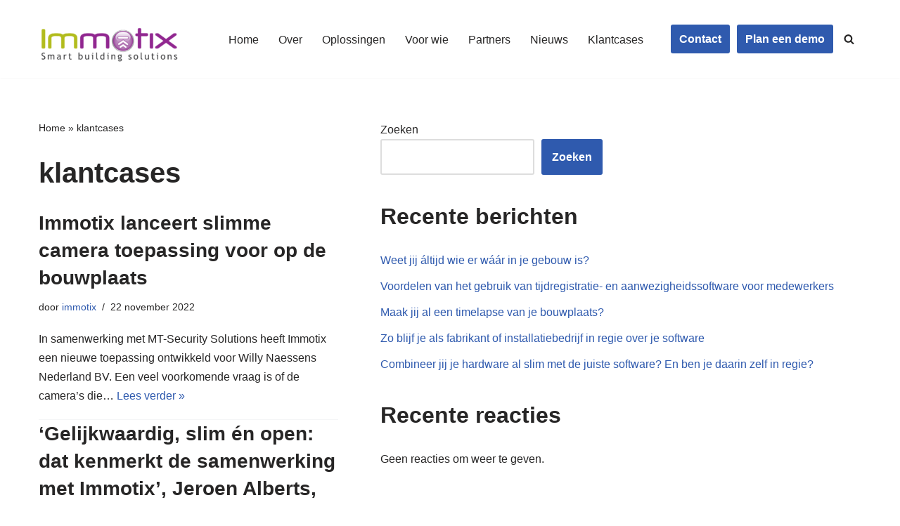

--- FILE ---
content_type: text/html; charset=utf-8
request_url: https://www.google.com/recaptcha/api2/anchor?ar=1&k=6Lffte8fAAAAAPrbzYZpZVJbp9oLWctV2YK2OrbF&co=aHR0cHM6Ly93d3cuaW1tb3RpeC5jb206NDQz&hl=en&v=PoyoqOPhxBO7pBk68S4YbpHZ&size=invisible&anchor-ms=20000&execute-ms=30000&cb=lmgods5z3zk9
body_size: 48660
content:
<!DOCTYPE HTML><html dir="ltr" lang="en"><head><meta http-equiv="Content-Type" content="text/html; charset=UTF-8">
<meta http-equiv="X-UA-Compatible" content="IE=edge">
<title>reCAPTCHA</title>
<style type="text/css">
/* cyrillic-ext */
@font-face {
  font-family: 'Roboto';
  font-style: normal;
  font-weight: 400;
  font-stretch: 100%;
  src: url(//fonts.gstatic.com/s/roboto/v48/KFO7CnqEu92Fr1ME7kSn66aGLdTylUAMa3GUBHMdazTgWw.woff2) format('woff2');
  unicode-range: U+0460-052F, U+1C80-1C8A, U+20B4, U+2DE0-2DFF, U+A640-A69F, U+FE2E-FE2F;
}
/* cyrillic */
@font-face {
  font-family: 'Roboto';
  font-style: normal;
  font-weight: 400;
  font-stretch: 100%;
  src: url(//fonts.gstatic.com/s/roboto/v48/KFO7CnqEu92Fr1ME7kSn66aGLdTylUAMa3iUBHMdazTgWw.woff2) format('woff2');
  unicode-range: U+0301, U+0400-045F, U+0490-0491, U+04B0-04B1, U+2116;
}
/* greek-ext */
@font-face {
  font-family: 'Roboto';
  font-style: normal;
  font-weight: 400;
  font-stretch: 100%;
  src: url(//fonts.gstatic.com/s/roboto/v48/KFO7CnqEu92Fr1ME7kSn66aGLdTylUAMa3CUBHMdazTgWw.woff2) format('woff2');
  unicode-range: U+1F00-1FFF;
}
/* greek */
@font-face {
  font-family: 'Roboto';
  font-style: normal;
  font-weight: 400;
  font-stretch: 100%;
  src: url(//fonts.gstatic.com/s/roboto/v48/KFO7CnqEu92Fr1ME7kSn66aGLdTylUAMa3-UBHMdazTgWw.woff2) format('woff2');
  unicode-range: U+0370-0377, U+037A-037F, U+0384-038A, U+038C, U+038E-03A1, U+03A3-03FF;
}
/* math */
@font-face {
  font-family: 'Roboto';
  font-style: normal;
  font-weight: 400;
  font-stretch: 100%;
  src: url(//fonts.gstatic.com/s/roboto/v48/KFO7CnqEu92Fr1ME7kSn66aGLdTylUAMawCUBHMdazTgWw.woff2) format('woff2');
  unicode-range: U+0302-0303, U+0305, U+0307-0308, U+0310, U+0312, U+0315, U+031A, U+0326-0327, U+032C, U+032F-0330, U+0332-0333, U+0338, U+033A, U+0346, U+034D, U+0391-03A1, U+03A3-03A9, U+03B1-03C9, U+03D1, U+03D5-03D6, U+03F0-03F1, U+03F4-03F5, U+2016-2017, U+2034-2038, U+203C, U+2040, U+2043, U+2047, U+2050, U+2057, U+205F, U+2070-2071, U+2074-208E, U+2090-209C, U+20D0-20DC, U+20E1, U+20E5-20EF, U+2100-2112, U+2114-2115, U+2117-2121, U+2123-214F, U+2190, U+2192, U+2194-21AE, U+21B0-21E5, U+21F1-21F2, U+21F4-2211, U+2213-2214, U+2216-22FF, U+2308-230B, U+2310, U+2319, U+231C-2321, U+2336-237A, U+237C, U+2395, U+239B-23B7, U+23D0, U+23DC-23E1, U+2474-2475, U+25AF, U+25B3, U+25B7, U+25BD, U+25C1, U+25CA, U+25CC, U+25FB, U+266D-266F, U+27C0-27FF, U+2900-2AFF, U+2B0E-2B11, U+2B30-2B4C, U+2BFE, U+3030, U+FF5B, U+FF5D, U+1D400-1D7FF, U+1EE00-1EEFF;
}
/* symbols */
@font-face {
  font-family: 'Roboto';
  font-style: normal;
  font-weight: 400;
  font-stretch: 100%;
  src: url(//fonts.gstatic.com/s/roboto/v48/KFO7CnqEu92Fr1ME7kSn66aGLdTylUAMaxKUBHMdazTgWw.woff2) format('woff2');
  unicode-range: U+0001-000C, U+000E-001F, U+007F-009F, U+20DD-20E0, U+20E2-20E4, U+2150-218F, U+2190, U+2192, U+2194-2199, U+21AF, U+21E6-21F0, U+21F3, U+2218-2219, U+2299, U+22C4-22C6, U+2300-243F, U+2440-244A, U+2460-24FF, U+25A0-27BF, U+2800-28FF, U+2921-2922, U+2981, U+29BF, U+29EB, U+2B00-2BFF, U+4DC0-4DFF, U+FFF9-FFFB, U+10140-1018E, U+10190-1019C, U+101A0, U+101D0-101FD, U+102E0-102FB, U+10E60-10E7E, U+1D2C0-1D2D3, U+1D2E0-1D37F, U+1F000-1F0FF, U+1F100-1F1AD, U+1F1E6-1F1FF, U+1F30D-1F30F, U+1F315, U+1F31C, U+1F31E, U+1F320-1F32C, U+1F336, U+1F378, U+1F37D, U+1F382, U+1F393-1F39F, U+1F3A7-1F3A8, U+1F3AC-1F3AF, U+1F3C2, U+1F3C4-1F3C6, U+1F3CA-1F3CE, U+1F3D4-1F3E0, U+1F3ED, U+1F3F1-1F3F3, U+1F3F5-1F3F7, U+1F408, U+1F415, U+1F41F, U+1F426, U+1F43F, U+1F441-1F442, U+1F444, U+1F446-1F449, U+1F44C-1F44E, U+1F453, U+1F46A, U+1F47D, U+1F4A3, U+1F4B0, U+1F4B3, U+1F4B9, U+1F4BB, U+1F4BF, U+1F4C8-1F4CB, U+1F4D6, U+1F4DA, U+1F4DF, U+1F4E3-1F4E6, U+1F4EA-1F4ED, U+1F4F7, U+1F4F9-1F4FB, U+1F4FD-1F4FE, U+1F503, U+1F507-1F50B, U+1F50D, U+1F512-1F513, U+1F53E-1F54A, U+1F54F-1F5FA, U+1F610, U+1F650-1F67F, U+1F687, U+1F68D, U+1F691, U+1F694, U+1F698, U+1F6AD, U+1F6B2, U+1F6B9-1F6BA, U+1F6BC, U+1F6C6-1F6CF, U+1F6D3-1F6D7, U+1F6E0-1F6EA, U+1F6F0-1F6F3, U+1F6F7-1F6FC, U+1F700-1F7FF, U+1F800-1F80B, U+1F810-1F847, U+1F850-1F859, U+1F860-1F887, U+1F890-1F8AD, U+1F8B0-1F8BB, U+1F8C0-1F8C1, U+1F900-1F90B, U+1F93B, U+1F946, U+1F984, U+1F996, U+1F9E9, U+1FA00-1FA6F, U+1FA70-1FA7C, U+1FA80-1FA89, U+1FA8F-1FAC6, U+1FACE-1FADC, U+1FADF-1FAE9, U+1FAF0-1FAF8, U+1FB00-1FBFF;
}
/* vietnamese */
@font-face {
  font-family: 'Roboto';
  font-style: normal;
  font-weight: 400;
  font-stretch: 100%;
  src: url(//fonts.gstatic.com/s/roboto/v48/KFO7CnqEu92Fr1ME7kSn66aGLdTylUAMa3OUBHMdazTgWw.woff2) format('woff2');
  unicode-range: U+0102-0103, U+0110-0111, U+0128-0129, U+0168-0169, U+01A0-01A1, U+01AF-01B0, U+0300-0301, U+0303-0304, U+0308-0309, U+0323, U+0329, U+1EA0-1EF9, U+20AB;
}
/* latin-ext */
@font-face {
  font-family: 'Roboto';
  font-style: normal;
  font-weight: 400;
  font-stretch: 100%;
  src: url(//fonts.gstatic.com/s/roboto/v48/KFO7CnqEu92Fr1ME7kSn66aGLdTylUAMa3KUBHMdazTgWw.woff2) format('woff2');
  unicode-range: U+0100-02BA, U+02BD-02C5, U+02C7-02CC, U+02CE-02D7, U+02DD-02FF, U+0304, U+0308, U+0329, U+1D00-1DBF, U+1E00-1E9F, U+1EF2-1EFF, U+2020, U+20A0-20AB, U+20AD-20C0, U+2113, U+2C60-2C7F, U+A720-A7FF;
}
/* latin */
@font-face {
  font-family: 'Roboto';
  font-style: normal;
  font-weight: 400;
  font-stretch: 100%;
  src: url(//fonts.gstatic.com/s/roboto/v48/KFO7CnqEu92Fr1ME7kSn66aGLdTylUAMa3yUBHMdazQ.woff2) format('woff2');
  unicode-range: U+0000-00FF, U+0131, U+0152-0153, U+02BB-02BC, U+02C6, U+02DA, U+02DC, U+0304, U+0308, U+0329, U+2000-206F, U+20AC, U+2122, U+2191, U+2193, U+2212, U+2215, U+FEFF, U+FFFD;
}
/* cyrillic-ext */
@font-face {
  font-family: 'Roboto';
  font-style: normal;
  font-weight: 500;
  font-stretch: 100%;
  src: url(//fonts.gstatic.com/s/roboto/v48/KFO7CnqEu92Fr1ME7kSn66aGLdTylUAMa3GUBHMdazTgWw.woff2) format('woff2');
  unicode-range: U+0460-052F, U+1C80-1C8A, U+20B4, U+2DE0-2DFF, U+A640-A69F, U+FE2E-FE2F;
}
/* cyrillic */
@font-face {
  font-family: 'Roboto';
  font-style: normal;
  font-weight: 500;
  font-stretch: 100%;
  src: url(//fonts.gstatic.com/s/roboto/v48/KFO7CnqEu92Fr1ME7kSn66aGLdTylUAMa3iUBHMdazTgWw.woff2) format('woff2');
  unicode-range: U+0301, U+0400-045F, U+0490-0491, U+04B0-04B1, U+2116;
}
/* greek-ext */
@font-face {
  font-family: 'Roboto';
  font-style: normal;
  font-weight: 500;
  font-stretch: 100%;
  src: url(//fonts.gstatic.com/s/roboto/v48/KFO7CnqEu92Fr1ME7kSn66aGLdTylUAMa3CUBHMdazTgWw.woff2) format('woff2');
  unicode-range: U+1F00-1FFF;
}
/* greek */
@font-face {
  font-family: 'Roboto';
  font-style: normal;
  font-weight: 500;
  font-stretch: 100%;
  src: url(//fonts.gstatic.com/s/roboto/v48/KFO7CnqEu92Fr1ME7kSn66aGLdTylUAMa3-UBHMdazTgWw.woff2) format('woff2');
  unicode-range: U+0370-0377, U+037A-037F, U+0384-038A, U+038C, U+038E-03A1, U+03A3-03FF;
}
/* math */
@font-face {
  font-family: 'Roboto';
  font-style: normal;
  font-weight: 500;
  font-stretch: 100%;
  src: url(//fonts.gstatic.com/s/roboto/v48/KFO7CnqEu92Fr1ME7kSn66aGLdTylUAMawCUBHMdazTgWw.woff2) format('woff2');
  unicode-range: U+0302-0303, U+0305, U+0307-0308, U+0310, U+0312, U+0315, U+031A, U+0326-0327, U+032C, U+032F-0330, U+0332-0333, U+0338, U+033A, U+0346, U+034D, U+0391-03A1, U+03A3-03A9, U+03B1-03C9, U+03D1, U+03D5-03D6, U+03F0-03F1, U+03F4-03F5, U+2016-2017, U+2034-2038, U+203C, U+2040, U+2043, U+2047, U+2050, U+2057, U+205F, U+2070-2071, U+2074-208E, U+2090-209C, U+20D0-20DC, U+20E1, U+20E5-20EF, U+2100-2112, U+2114-2115, U+2117-2121, U+2123-214F, U+2190, U+2192, U+2194-21AE, U+21B0-21E5, U+21F1-21F2, U+21F4-2211, U+2213-2214, U+2216-22FF, U+2308-230B, U+2310, U+2319, U+231C-2321, U+2336-237A, U+237C, U+2395, U+239B-23B7, U+23D0, U+23DC-23E1, U+2474-2475, U+25AF, U+25B3, U+25B7, U+25BD, U+25C1, U+25CA, U+25CC, U+25FB, U+266D-266F, U+27C0-27FF, U+2900-2AFF, U+2B0E-2B11, U+2B30-2B4C, U+2BFE, U+3030, U+FF5B, U+FF5D, U+1D400-1D7FF, U+1EE00-1EEFF;
}
/* symbols */
@font-face {
  font-family: 'Roboto';
  font-style: normal;
  font-weight: 500;
  font-stretch: 100%;
  src: url(//fonts.gstatic.com/s/roboto/v48/KFO7CnqEu92Fr1ME7kSn66aGLdTylUAMaxKUBHMdazTgWw.woff2) format('woff2');
  unicode-range: U+0001-000C, U+000E-001F, U+007F-009F, U+20DD-20E0, U+20E2-20E4, U+2150-218F, U+2190, U+2192, U+2194-2199, U+21AF, U+21E6-21F0, U+21F3, U+2218-2219, U+2299, U+22C4-22C6, U+2300-243F, U+2440-244A, U+2460-24FF, U+25A0-27BF, U+2800-28FF, U+2921-2922, U+2981, U+29BF, U+29EB, U+2B00-2BFF, U+4DC0-4DFF, U+FFF9-FFFB, U+10140-1018E, U+10190-1019C, U+101A0, U+101D0-101FD, U+102E0-102FB, U+10E60-10E7E, U+1D2C0-1D2D3, U+1D2E0-1D37F, U+1F000-1F0FF, U+1F100-1F1AD, U+1F1E6-1F1FF, U+1F30D-1F30F, U+1F315, U+1F31C, U+1F31E, U+1F320-1F32C, U+1F336, U+1F378, U+1F37D, U+1F382, U+1F393-1F39F, U+1F3A7-1F3A8, U+1F3AC-1F3AF, U+1F3C2, U+1F3C4-1F3C6, U+1F3CA-1F3CE, U+1F3D4-1F3E0, U+1F3ED, U+1F3F1-1F3F3, U+1F3F5-1F3F7, U+1F408, U+1F415, U+1F41F, U+1F426, U+1F43F, U+1F441-1F442, U+1F444, U+1F446-1F449, U+1F44C-1F44E, U+1F453, U+1F46A, U+1F47D, U+1F4A3, U+1F4B0, U+1F4B3, U+1F4B9, U+1F4BB, U+1F4BF, U+1F4C8-1F4CB, U+1F4D6, U+1F4DA, U+1F4DF, U+1F4E3-1F4E6, U+1F4EA-1F4ED, U+1F4F7, U+1F4F9-1F4FB, U+1F4FD-1F4FE, U+1F503, U+1F507-1F50B, U+1F50D, U+1F512-1F513, U+1F53E-1F54A, U+1F54F-1F5FA, U+1F610, U+1F650-1F67F, U+1F687, U+1F68D, U+1F691, U+1F694, U+1F698, U+1F6AD, U+1F6B2, U+1F6B9-1F6BA, U+1F6BC, U+1F6C6-1F6CF, U+1F6D3-1F6D7, U+1F6E0-1F6EA, U+1F6F0-1F6F3, U+1F6F7-1F6FC, U+1F700-1F7FF, U+1F800-1F80B, U+1F810-1F847, U+1F850-1F859, U+1F860-1F887, U+1F890-1F8AD, U+1F8B0-1F8BB, U+1F8C0-1F8C1, U+1F900-1F90B, U+1F93B, U+1F946, U+1F984, U+1F996, U+1F9E9, U+1FA00-1FA6F, U+1FA70-1FA7C, U+1FA80-1FA89, U+1FA8F-1FAC6, U+1FACE-1FADC, U+1FADF-1FAE9, U+1FAF0-1FAF8, U+1FB00-1FBFF;
}
/* vietnamese */
@font-face {
  font-family: 'Roboto';
  font-style: normal;
  font-weight: 500;
  font-stretch: 100%;
  src: url(//fonts.gstatic.com/s/roboto/v48/KFO7CnqEu92Fr1ME7kSn66aGLdTylUAMa3OUBHMdazTgWw.woff2) format('woff2');
  unicode-range: U+0102-0103, U+0110-0111, U+0128-0129, U+0168-0169, U+01A0-01A1, U+01AF-01B0, U+0300-0301, U+0303-0304, U+0308-0309, U+0323, U+0329, U+1EA0-1EF9, U+20AB;
}
/* latin-ext */
@font-face {
  font-family: 'Roboto';
  font-style: normal;
  font-weight: 500;
  font-stretch: 100%;
  src: url(//fonts.gstatic.com/s/roboto/v48/KFO7CnqEu92Fr1ME7kSn66aGLdTylUAMa3KUBHMdazTgWw.woff2) format('woff2');
  unicode-range: U+0100-02BA, U+02BD-02C5, U+02C7-02CC, U+02CE-02D7, U+02DD-02FF, U+0304, U+0308, U+0329, U+1D00-1DBF, U+1E00-1E9F, U+1EF2-1EFF, U+2020, U+20A0-20AB, U+20AD-20C0, U+2113, U+2C60-2C7F, U+A720-A7FF;
}
/* latin */
@font-face {
  font-family: 'Roboto';
  font-style: normal;
  font-weight: 500;
  font-stretch: 100%;
  src: url(//fonts.gstatic.com/s/roboto/v48/KFO7CnqEu92Fr1ME7kSn66aGLdTylUAMa3yUBHMdazQ.woff2) format('woff2');
  unicode-range: U+0000-00FF, U+0131, U+0152-0153, U+02BB-02BC, U+02C6, U+02DA, U+02DC, U+0304, U+0308, U+0329, U+2000-206F, U+20AC, U+2122, U+2191, U+2193, U+2212, U+2215, U+FEFF, U+FFFD;
}
/* cyrillic-ext */
@font-face {
  font-family: 'Roboto';
  font-style: normal;
  font-weight: 900;
  font-stretch: 100%;
  src: url(//fonts.gstatic.com/s/roboto/v48/KFO7CnqEu92Fr1ME7kSn66aGLdTylUAMa3GUBHMdazTgWw.woff2) format('woff2');
  unicode-range: U+0460-052F, U+1C80-1C8A, U+20B4, U+2DE0-2DFF, U+A640-A69F, U+FE2E-FE2F;
}
/* cyrillic */
@font-face {
  font-family: 'Roboto';
  font-style: normal;
  font-weight: 900;
  font-stretch: 100%;
  src: url(//fonts.gstatic.com/s/roboto/v48/KFO7CnqEu92Fr1ME7kSn66aGLdTylUAMa3iUBHMdazTgWw.woff2) format('woff2');
  unicode-range: U+0301, U+0400-045F, U+0490-0491, U+04B0-04B1, U+2116;
}
/* greek-ext */
@font-face {
  font-family: 'Roboto';
  font-style: normal;
  font-weight: 900;
  font-stretch: 100%;
  src: url(//fonts.gstatic.com/s/roboto/v48/KFO7CnqEu92Fr1ME7kSn66aGLdTylUAMa3CUBHMdazTgWw.woff2) format('woff2');
  unicode-range: U+1F00-1FFF;
}
/* greek */
@font-face {
  font-family: 'Roboto';
  font-style: normal;
  font-weight: 900;
  font-stretch: 100%;
  src: url(//fonts.gstatic.com/s/roboto/v48/KFO7CnqEu92Fr1ME7kSn66aGLdTylUAMa3-UBHMdazTgWw.woff2) format('woff2');
  unicode-range: U+0370-0377, U+037A-037F, U+0384-038A, U+038C, U+038E-03A1, U+03A3-03FF;
}
/* math */
@font-face {
  font-family: 'Roboto';
  font-style: normal;
  font-weight: 900;
  font-stretch: 100%;
  src: url(//fonts.gstatic.com/s/roboto/v48/KFO7CnqEu92Fr1ME7kSn66aGLdTylUAMawCUBHMdazTgWw.woff2) format('woff2');
  unicode-range: U+0302-0303, U+0305, U+0307-0308, U+0310, U+0312, U+0315, U+031A, U+0326-0327, U+032C, U+032F-0330, U+0332-0333, U+0338, U+033A, U+0346, U+034D, U+0391-03A1, U+03A3-03A9, U+03B1-03C9, U+03D1, U+03D5-03D6, U+03F0-03F1, U+03F4-03F5, U+2016-2017, U+2034-2038, U+203C, U+2040, U+2043, U+2047, U+2050, U+2057, U+205F, U+2070-2071, U+2074-208E, U+2090-209C, U+20D0-20DC, U+20E1, U+20E5-20EF, U+2100-2112, U+2114-2115, U+2117-2121, U+2123-214F, U+2190, U+2192, U+2194-21AE, U+21B0-21E5, U+21F1-21F2, U+21F4-2211, U+2213-2214, U+2216-22FF, U+2308-230B, U+2310, U+2319, U+231C-2321, U+2336-237A, U+237C, U+2395, U+239B-23B7, U+23D0, U+23DC-23E1, U+2474-2475, U+25AF, U+25B3, U+25B7, U+25BD, U+25C1, U+25CA, U+25CC, U+25FB, U+266D-266F, U+27C0-27FF, U+2900-2AFF, U+2B0E-2B11, U+2B30-2B4C, U+2BFE, U+3030, U+FF5B, U+FF5D, U+1D400-1D7FF, U+1EE00-1EEFF;
}
/* symbols */
@font-face {
  font-family: 'Roboto';
  font-style: normal;
  font-weight: 900;
  font-stretch: 100%;
  src: url(//fonts.gstatic.com/s/roboto/v48/KFO7CnqEu92Fr1ME7kSn66aGLdTylUAMaxKUBHMdazTgWw.woff2) format('woff2');
  unicode-range: U+0001-000C, U+000E-001F, U+007F-009F, U+20DD-20E0, U+20E2-20E4, U+2150-218F, U+2190, U+2192, U+2194-2199, U+21AF, U+21E6-21F0, U+21F3, U+2218-2219, U+2299, U+22C4-22C6, U+2300-243F, U+2440-244A, U+2460-24FF, U+25A0-27BF, U+2800-28FF, U+2921-2922, U+2981, U+29BF, U+29EB, U+2B00-2BFF, U+4DC0-4DFF, U+FFF9-FFFB, U+10140-1018E, U+10190-1019C, U+101A0, U+101D0-101FD, U+102E0-102FB, U+10E60-10E7E, U+1D2C0-1D2D3, U+1D2E0-1D37F, U+1F000-1F0FF, U+1F100-1F1AD, U+1F1E6-1F1FF, U+1F30D-1F30F, U+1F315, U+1F31C, U+1F31E, U+1F320-1F32C, U+1F336, U+1F378, U+1F37D, U+1F382, U+1F393-1F39F, U+1F3A7-1F3A8, U+1F3AC-1F3AF, U+1F3C2, U+1F3C4-1F3C6, U+1F3CA-1F3CE, U+1F3D4-1F3E0, U+1F3ED, U+1F3F1-1F3F3, U+1F3F5-1F3F7, U+1F408, U+1F415, U+1F41F, U+1F426, U+1F43F, U+1F441-1F442, U+1F444, U+1F446-1F449, U+1F44C-1F44E, U+1F453, U+1F46A, U+1F47D, U+1F4A3, U+1F4B0, U+1F4B3, U+1F4B9, U+1F4BB, U+1F4BF, U+1F4C8-1F4CB, U+1F4D6, U+1F4DA, U+1F4DF, U+1F4E3-1F4E6, U+1F4EA-1F4ED, U+1F4F7, U+1F4F9-1F4FB, U+1F4FD-1F4FE, U+1F503, U+1F507-1F50B, U+1F50D, U+1F512-1F513, U+1F53E-1F54A, U+1F54F-1F5FA, U+1F610, U+1F650-1F67F, U+1F687, U+1F68D, U+1F691, U+1F694, U+1F698, U+1F6AD, U+1F6B2, U+1F6B9-1F6BA, U+1F6BC, U+1F6C6-1F6CF, U+1F6D3-1F6D7, U+1F6E0-1F6EA, U+1F6F0-1F6F3, U+1F6F7-1F6FC, U+1F700-1F7FF, U+1F800-1F80B, U+1F810-1F847, U+1F850-1F859, U+1F860-1F887, U+1F890-1F8AD, U+1F8B0-1F8BB, U+1F8C0-1F8C1, U+1F900-1F90B, U+1F93B, U+1F946, U+1F984, U+1F996, U+1F9E9, U+1FA00-1FA6F, U+1FA70-1FA7C, U+1FA80-1FA89, U+1FA8F-1FAC6, U+1FACE-1FADC, U+1FADF-1FAE9, U+1FAF0-1FAF8, U+1FB00-1FBFF;
}
/* vietnamese */
@font-face {
  font-family: 'Roboto';
  font-style: normal;
  font-weight: 900;
  font-stretch: 100%;
  src: url(//fonts.gstatic.com/s/roboto/v48/KFO7CnqEu92Fr1ME7kSn66aGLdTylUAMa3OUBHMdazTgWw.woff2) format('woff2');
  unicode-range: U+0102-0103, U+0110-0111, U+0128-0129, U+0168-0169, U+01A0-01A1, U+01AF-01B0, U+0300-0301, U+0303-0304, U+0308-0309, U+0323, U+0329, U+1EA0-1EF9, U+20AB;
}
/* latin-ext */
@font-face {
  font-family: 'Roboto';
  font-style: normal;
  font-weight: 900;
  font-stretch: 100%;
  src: url(//fonts.gstatic.com/s/roboto/v48/KFO7CnqEu92Fr1ME7kSn66aGLdTylUAMa3KUBHMdazTgWw.woff2) format('woff2');
  unicode-range: U+0100-02BA, U+02BD-02C5, U+02C7-02CC, U+02CE-02D7, U+02DD-02FF, U+0304, U+0308, U+0329, U+1D00-1DBF, U+1E00-1E9F, U+1EF2-1EFF, U+2020, U+20A0-20AB, U+20AD-20C0, U+2113, U+2C60-2C7F, U+A720-A7FF;
}
/* latin */
@font-face {
  font-family: 'Roboto';
  font-style: normal;
  font-weight: 900;
  font-stretch: 100%;
  src: url(//fonts.gstatic.com/s/roboto/v48/KFO7CnqEu92Fr1ME7kSn66aGLdTylUAMa3yUBHMdazQ.woff2) format('woff2');
  unicode-range: U+0000-00FF, U+0131, U+0152-0153, U+02BB-02BC, U+02C6, U+02DA, U+02DC, U+0304, U+0308, U+0329, U+2000-206F, U+20AC, U+2122, U+2191, U+2193, U+2212, U+2215, U+FEFF, U+FFFD;
}

</style>
<link rel="stylesheet" type="text/css" href="https://www.gstatic.com/recaptcha/releases/PoyoqOPhxBO7pBk68S4YbpHZ/styles__ltr.css">
<script nonce="-Z9K1WRgB5Tn7EPi8aT_Pw" type="text/javascript">window['__recaptcha_api'] = 'https://www.google.com/recaptcha/api2/';</script>
<script type="text/javascript" src="https://www.gstatic.com/recaptcha/releases/PoyoqOPhxBO7pBk68S4YbpHZ/recaptcha__en.js" nonce="-Z9K1WRgB5Tn7EPi8aT_Pw">
      
    </script></head>
<body><div id="rc-anchor-alert" class="rc-anchor-alert"></div>
<input type="hidden" id="recaptcha-token" value="[base64]">
<script type="text/javascript" nonce="-Z9K1WRgB5Tn7EPi8aT_Pw">
      recaptcha.anchor.Main.init("[\x22ainput\x22,[\x22bgdata\x22,\x22\x22,\[base64]/[base64]/[base64]/bmV3IHJbeF0oY1swXSk6RT09Mj9uZXcgclt4XShjWzBdLGNbMV0pOkU9PTM/bmV3IHJbeF0oY1swXSxjWzFdLGNbMl0pOkU9PTQ/[base64]/[base64]/[base64]/[base64]/[base64]/[base64]/[base64]/[base64]\x22,\[base64]\\u003d\x22,\x22wobDisKvw6QAw7vCm8KRWsOnScOjAsOCDzwuwrIHw7VfLcOBwosbdhvDjMKbLsKOaTPChcO8wpzDsArCrcK4w4I5woo0wqESw4bCsycBPsKpTldiDsKzw7xqEToFwoPCiynCiSVBw5vDoFfDvV/CglNVw48rwrzDs1pVNm7DtEfCgcK5w4phw6NlLMKOw5TDl0fDr8ONwo96w5fDk8Orw6HCtD7DvsKnw68ERcOIVjPCo8ODw61nYkBZw5gLQMOhwp7CqFjDu8OMw5PCmizCpMO0VmjDsWDCsS/CqxpSLsKJacKTSsKUXMKpw6J0QsKIdVFuwqdCI8KOw5LDsAkMImFheWUWw5TDsMKWw4YueMOkPg8aUzZgcsK4GUtSFwVdBS17wpQ+e8ONw7cgwp7CpcONwqx3dT5FAsKkw5h1wp3Dn8O2TcO0Q8Olw5/Ch8KnP1g5wqPCp8KCFMKKd8KqwpbCiMOaw4pSY2swSsOiRRtPL0Qjw4DCmsKreEBDVnN0IcK9wpxEw4N8w5YXwqY/w6PCumoqBcODw7QdVMOawpXDmAIMw7/Dl3jCiMK2d0rCgsO6VTgSw5Ruw512w4paV8KXb8OnK3vCr8O5H8KwTzIVa8OrwrY5w71xL8OsX3opwpXCnlYyCcKKBkvDmkbDisKdw7nCt0NdbMKiH8K9KC3Dl8OSPRzChcObX0zCpcKNSVvDmMKcKzvChhfDlzXCtwvDnX/DrCEhwoDCmMO/RcKAw4AjwoRYwojCvMKBHHtJIRVJwoPDhMKjw5YcwobCtEjCgBEgAlrCisK7ZADDt8KiPFzDu8Kge0vDkTvDtMOWBRPCrRnDpMKGwodufMOeLE9pw7JdwovCjcK7w5x2Czomw6HDrsK6I8OVwprDmMOcw7t3wow/LRRhMh/DjsKCdXjDj8OlwrLCmGrCkCnCuMKiLsK7w5FWwpfCg2h7MywWw7zCnAnDmMKkw57CtnQCwo0hw6FKTMOWwpbDvMOQCcKjwp1Nw6Viw5AsV1d0Ox3Cjl7DpnLDt8O1EsKvGSY0w7J3OMOhSxdVw63Do8KESFDCg8KXF1B/VsKSasOyKkHDlXMIw4hNGGzDhzkeCWTChcKMDMOVw7PDnEsgw70Sw4Ecwp/DjSMLwqbDisO7w7BCwpDDs8KQw5YVSMOMworDkiEXU8KWLMOrJgMPw7J+RSHDlcKIcsKPw7Mpa8KTVUfDtVDCpcKAwrXCgcKwwpxfPMKiasK1wpDDusK5w6N+w5PDgSzCtcKswpIWUitGFg4HwoTCgcKZZcO/cMKxNQLCgzzCpsK7w4wVwpsKJcOsWx1xw7nChMKgeGhKUhnClcKbKHnDh0BxScOgEsKnRRstwozDj8OfwrnDriccVMODw5/CnsKcw54Mw4xkw4dxwqHDg8OrcMO8NMOPw5BPwqsaOMKcFkAvw5DCmBMnwqfCgBolwp3Dsk3CkHMaw5jCv8O/wrt8EQHDvMOkwoUHG8O3VcK8w75Ra8OIDlEadUXDkcKla8OoEsOPGSZ1c8K8FcK0THZWBDfCtcOkw79YbMOsbHImNEJ7w57CncOvBUfCgwLDuwPDtAnCmcO2wqoaI8Ozwq/DiwrCocOEZTHDl203aQhoZsKGRMKvWjfDk3Zuw4M0PRzDu8Kdw7zCpcOZCx8vw4jDt2NianfCqsKmwrjCmcOuw6jDvsKnw4fCgsOlwoVYR37Ct8KsKkg5NMKmw7c2w5XDr8Ohwq3DjmDDssKOworDrMKfwpkITsKSKXrDk8K1c8OoB8Ouw4TDiSJ9w55/wrUSesKiFR/CksKdw4nCv33DhcODwonChsOKZygHw6XCkMK7w6/Dm0tKw6ZuK8Kow5EDZsOjwr5Hwo5vCFVyRXLDqCBHZlJmw7Jjw6HDpMKjwojDl09QwqN5woglbXoCwrTDvsOPQ8Ofc8K4XMKvd1VGwrNkw7vDtmHDvwzCn0w8B8K3wq5tOcONwolswp/CnXnDkFUxwrjDqcKGw7jCtMO4JMOjwrXDpMKRwphpY8KdVixEw6bDisOBwo/CtShUJCgBEMKVBWHCgcKjEzvDn8KWw5/[base64]/wp/DrBpODjRiwpFWacKHwqsLZsKUwoQew5glXsOFworDinsVwrnDh2jCnsO2KGnDvMKZScOIWcK9wqvDl8KTdWEEw5rDpTt0A8OUwoE4dX/DrzABw4tHEj9Kw5DCmjZ/wqHDt8KddMKzwrjDnyLDnXp+w4XDkgkvLmdXQkfDhiYgEMOSbV/Ci8KkwopXeihiwqkiwrsUD0zCrcKpT1hnF2sHw5XCt8OxM3PCh1HDgUgUYsOJUMKewrk+wozCi8O1w6HCtcOjw4MOO8K8wp9dFMKow4vCkW7CocO8wp/CsFJiw6PCp07CnxfCr8O5VxzDhmlqw67CgCYcw4/DksK+w7DDoBvCnsOQw5d+wpLDrUbCg8KQCTsPw7DDohLDm8KIVcKDQ8OrHy/CmXpHTcK+ccOALRbCkcOgw4FEFVTDiGgQG8KXw5fDjMKxD8OGEsOGC8Kcw4DCjWXDvBrDlcK+VsKMwqhAwrHDtDxCdXfDjxvCmlB5aXlIwqrDv3bCh8OPLj/[base64]/[base64]/DrmHCmFzDp8KmaAg1wr3CsMOQTTbDscKxQcK1wpITbMO/w40uXllTfwtGwq3CgcOrccKJw4jDkcK4UcOnw6sOD8OREnTCj0rDnEDCpsKYwrPChioQw5ZMLcKqacK8SMKZAsOPcDTDhsKLw5I0MxjDqgZ+w6vCuCtnw5daRX5ow5o+w5tKw5rCjcKGSsKGfRwqw4wbOMKlwqjCmMOMd0jCjWAcw5ohw5rDm8O7Gi/DqsOyWAXDjMKkwqfChsObw5LCi8KGesOUIH/[base64]/DusKRw4gQwpRfw50uw7ohwprDmXFqw7zDh8KfSU1fw6ATw5xnw4EZw48ELcKIwpPCkwcDOMKhIsObw4/DtsKJFwzCu13CqcOgAsKNUgfCoMOHwrLDtMOdB1rCpFtQwpQ7w5XClHFBwpcuayPDjcKnIMOEwoHChRB9wr0FBxXCjQ7CmDcfNsOcJUPDmTnClhTDtcKbbcO7akrDtMKXDH8VKcKRdRHDt8KAYsK5NcK9wppHbSbDmcKDGsOKPMOgwq/DksKLwpbDrDHCm3czB8OHbEjDk8Kkwpsqwo3DtcKewr3CnDgCw4UGwqfCqUfDnTZUBnZBKcOWw4rDscOQHcKpSsOwUcO2TiVGUzB3GsK/wodOWyrDicKZwqjDvFkIw7TCtm1Nd8K6V3zCisKuw63Co8K/XwF5TMK9UUXDqj4Xw5/DgsKFM8OOwo/DnA3CnU/CvHHCgyjCjcOQw4XDvcKuw7olwo7DmW/[base64]/Dr147wpoEw4PCt2PDrsKAwoVjFS3CtCPChcKGU8OEw6Jtw7cQY8Osw7XCn1PDgwbDs8O0RcOEbFbDuQAODsOsPgIww7bCqcOZeEfDqsKMw7cRTATDh8KYw5LDr8O0w4x+JnbCqFTCgMKBZGJICcO7QMKfw5LDucOvA38tw55aw5DCpsOlTcKYZMK/[base64]/Dg8ORwpzDmWjCgcK9w47Dg8ORTVIXCsKEwo3CtsOrTz/CgkrCvsKxe3zCr8KZfsOnwqHDllHDuMOYw4zDpCBQw4pYw7vCpMKiwp3CgXNZUAzDmBzDj8O4PMKHADNrAiYMaMKKwpddwpbCp18rwpRewrxLb1Jdw5xzRgnDhT/[base64]/w5kCcRREw5zCosO2w5zCtcOiXjFCw6Eywrg7w6rChy40wr0xwrfCvMOTfcKpw4nDlWHCosKwMzMHecONw7vDlnQwSwrDtlvDkwliwpnCg8KfTlbDlhsrKsOWwo7DsUPDv8KHwp5nwpt2AHwCHW9Ow6zCicKjwqJhPT/DuVvDlcKzw7XCij7Cq8OUHRnDp8KPF8K7ccKMwqTCpSrCv8Kyw4/CqVvDoMOSw4nDhcOkw5dSw7gpWsKuQW/Cp8OGwpXCjz7Do8Kaw4/DlHoUNsOBwq/[base64]/DuMOQG8OiT8KMw7RPwp/DoRFEEkjCpDcQXzTCj8KbwrXDpMO0w5vCrcOTw5TDvGFkw5nCmMKPw53DhmJULcO1awVSUybDoQ/[base64]/[base64]/[base64]/w7rDnsKlfER4w45CwrXCtkYvXsO4f8OfDMODUMOmwpfDtF7DkcKww6TDlW1JasKMLsO8F0/Dth99S8KgSsO5wp3Do2U+dATDocKcw7DDj8KBwoAwG1vDnwPCkQIaM0g4wqRaA8Kuw5jDqcKZw5/CmsOuw7PCp8OmMsKew7RKccKICiwzSWnCosO7w5oFwqAkw6swR8OAw5fDigNkwqogQ1sLwrdDwpcKB8KLTMOYw5rCh8OtwqxIwp7CosOvwq/DrMO3ejnDsC3DuhM9LjhhN3bCu8OIXcOEfMKCUsO9MMO3b8OxJcOvw4vDmwAwUcOFbH5aw4jCsjHCt8OawrPClhTDoxsHw4Nhwo3Cp2UXwp/CpsOmw6nDrm/DhGvDtD/[base64]/[base64]/DlVzClsOLwrjDrMK2ZFHCocKDwqY4woHCp8KYwppQW8KWXMO2wofDu8OSwrF8w4kxB8K0wr/CosOdDMK9w5MsCMKYwrNYWDTDgSHDtMOuKsORNcKNwozDlkQfW8OyTMKvwqhhw4QLw5ZPw5lCLcOHck/[base64]/DgCTCucKuVH9DV8OMw4dMwpDCilYwb8OTwrpQF0fCj2AJIRwYbSPDk8Kaw4TComHDgsK1w60Aw6Mow7ksIcOzwrwlw583w7TDj2J6IsKtw4Ikw68zwpbCjGQaDFPDqsOcVjcVw7zCpMKSwrrDiULDkcKCaXsLFBAJwow/[base64]/DsKDc8KnISdwwrNqw6tlwr05wpFwwpIkwq7DscORG8OWQ8KFw5FrQ8KLYcKXwoxxwp3CscOYw7XDlUDDl8O+exRDLcKswp3ChcOBaMOvwrPCnwYKw4smw5ZiwqzDk1LDhcORS8O2VcK/[base64]/DqcKJw51aK8KvYsO+QxLCtSV9bkoXMcOMe8KHw5YEDG3DkDTCuXvDs8ODwpjDjR9XwrzDvirCnyPCj8OiM8KheMKawo7Dl8OJVMK4w6jCmMKrBcK0w61GwqQfDMKYEsKpdMO1w6oECkbCs8OZw6vDqF98Cx3ClMO9dcKDwp93YcOnwoXDlMKww4fChcK6wqjDqA/CvcKdGMKrAcO/A8OowqwSScOKwrM9wq0TwqETCknDjMKdHsKDATzDkcKsw6vClU4DwpMvMi4FwrzDhyvCqsKWw5FAwqx8FEvCnMO0ZMKsDjg2CcOzw4bCiWrDv1LCrMKgLcK2w6lqw5/CoSJpw48DwqzDp8O8bjkxw45vWcK4IcOjKThkw4LDs8OURwpywpLCgxMqw7psRsK6wqYWw7RJw6g7DsKuw7U3w6QBWyx1bsKYwrwqwpzCn1kVaGTDpV5Hwo/DjcOAw4QVwoHCg3NnYcOsY8K+UV45woctw7jDo8OVD8OgwqEqw5gaWcK9w44GQSRDPsKFKcOOw6DDrcK1DcOiWW3DuG94PgkSRWRRwpPCtsO2P8K1JMO4w7rDti/CnFPCkx95wodkw6/DuU8LPg9IUcO+SDlNw4/Cqn/CksK3w494wrjCqcK6w4nCpsK8w7t9wofCh3Z8w4PCmsOgw4DCvMO6w6vDmwkSwoxSwpHDjcOjwr3DvG3CscOEw55qFSQdNn7DgmtLWj3DrxfDqyhFbsK6woPDu2/Cg3UbJMK6w7RTEsKfMivCtcKiwo9pKcOLCCXCg8OYw77DqcO8woLCnwzCrU86Vwk1w5rDhMO5PMK9RmJ/AcOPw4R/[base64]/[base64]/DmS7CuMK+wpZ6wo7DqMOpK2zDjno3K3vDqMOfwrrDrcO2wo5GcsK/XsOOw5xuDms5JMOXw4F/w5AJTlkiKmknV8Ofw4MAXA4XX3XCpsO7fsOhwovDiXPDhcK+RyLCrDLCjm57NMOzw60jw43CvsKUwqwzw7oVw4QRDHoVMn4oEHTCqsKeRsKJWwk4FcKnwrodBcKuwoFYcsOTGAh4w5ZRUMOfw5TCv8O9W0x/wq5qwrDCs1HDucOzw6ckD2PCo8KXw6LDtjRIesOOw7PDtmnClsKlw60cwpMOZVPCtsOlwozDr37Dh8KueMOeDi9TwqrCjBk6ZQI0wo5Gw7bCo8OTwp/Cp8OCwpzDsS7CvcKFw6AXw61Rwph0EMOxw77CqG/[base64]/DoBPCv8Ocw5PCkRRzdMOyw4fChcOWS3HDusOJwrovwqPDtMOLPMONwrfCkMKMwrfCiMOQw4HCqcOnUsOKwrXDg3R5MRDCtMOkw4zDtMOrVggFNsK1c2Niwrw0w57Dk8KLwqbCpUjDuEcNwoZdFcK4HcOwUMK5woUWw5LDn1htw4VOw6/[base64]/[base64]/CjMOoC8KCO8KTQXBBw7XCpDZ0BFcVw6vCgDDCv8KGw7bDt0jCpsOkJTDCjsKIMsKDw7TCsHdjQMKBMsOzYMKZNsKhw77CgnfCk8KMYFkxwrRLK8OgDTczW8KxBcOXw4HDi8Kcw6vCtcOMCMK6XT5Tw4TCrMKHw6pAwr7DoHDCrsK/wp7CpXXDhhPDp2gkwqLCgVNyw7HClz7Do3hdwoXDskTDuMO2cALCiMOHwqMuV8K/FnMWH8KQw7Frw5HDrMKbw73CojQpSsOjw7nDpcKVwpt1wqc2BMK0cWjDgEjDlsKvwr/CjMK6wqxlwpLCvSzCugvDlcKQw6AhGU0CeUjDlEHCiBvDsMKswoPDisOvPcOtYMOLwrkXG8KJwqRbw5B3wrwcwr54B8Oaw5jCqhHCsMKac0seOMKHwqLDuTF0wrdLFsKvFMOPIinCvUURNUHCqmlnw4wEU8KIIcK1w7XDuV/[base64]/[base64]/Cp8K4wo7Cu8Kiw5LCqUEHw4BiLlnDj8OLw5pmBcKKQGhqwrAKa8OgwpfDlmUZw7rCsGbDh8KHwq0WDSrDlcKxwr0jWhzDvMOxKcOVZsOUw5sxw4kzHxDDnMO8DcOgJMOKKWDDrnElw5bCqMKHS0HCrEfCtAJtw47CtzE3H8OmD8O1wrnCm1k0wqDDpELDrDnCvGPDs0/[base64]/CijoHfV8Jw6t2wrLDg8O/woDDscKrSgcVccKAw6YWwrfCiV1Vb8K8wp/[base64]/Cuz4ww6J2wpXDjsO+KQ8yw5w/[base64]/DnjLCgBN4D1LCkMKjGsOawpjDjHfCq1Vvw6xOwpHCvj/Dkw/Cs8OTEsOWwrgYDGTCkcOGOcKGYsKIcMOGTsO6TMKkw7vCikgpw7xTZhR/wo9Mwq8POkEGXsKDNsOjw7PDmcKyJGjCmR5yVB3DoxfCtlbCgMKER8KXSFzDmg5bMMKYwpfDmsKZw5kcV1dNwo0SXwrClmxPwrd2w6s6wojCkGPDoMO/wpLDm3vDg1BKwoTDqsKhY8K/TX/Dk8K9w4oDwrTCj04Hc8KkP8K/[base64]/ChsOZN1/[base64]/DnzAvBARDw4J5NsK4wqXCu8O4w47Ds8Kcw7Qlwqhvw4t6w7UKwpfChkHCncKQIMKVZnJDSMKvwo94QsOoNiFDbMORZALCihJUwoxeSMKTF2rCowvCt8KUBsKlw4/CpnvDkgHChA1oAsOww5fCmh1bWQDCr8KuLMKWw5Atw6hnw7zCsMKKHFgKFCNaBsKSfsO6AMOxVcOeDDMlIgNrw4MnBsKCRcKnfcOiwrPDt8K0w6Juwo/[base64]/w7LDvB3Crl83w6UIwrBsZcOOwonCvcOaFixzEmHDpjp3w6rDp8KIw6knNGXDvmYaw7BLQsOJwrrCkkAOw4VPBsO8wpY/w4ciWwQSwpEfPUQjDWPDl8Ozwpo9wojCiWBiW8KGXcKEwpFzLCbChAAiw7IRMcOKwp4KOEHDosKCwqx/UC0+wo/[base64]/[base64]/Co8OvwqPCisKLcEnDn8KkwprCuSsTw60Gw5zDixvClFfDisO3w43CrVkAAG9QwpQJLjnDiEzCtnFIJlRRMMK1X8KKwofCm2s5bCLCi8KzwpvCmQrCqsOEw6DChTwZw45XYMOgMi1od8OudsO0w4HCoy/Ctg88F3jCisKzGWRYTEhMw5fDisOlFMOJw6gow4kKBTcnI8KkaMKJwrHDjsKlKcKbw6wfwq/DphjDtsO0w4rDkXY+w5Egw4jDtMKYKmo2OcOMFsKhacOZwrx2w6lwGCbDkFd6UMKzwqEcwp7DtHbCrSfDnyHClsOFwqHCkcO4QzE5asOMw7XCscOIw7LCp8OMAGjCkkrDl8OzUMK7w7NHwqXCg8Ohwohxw5RzRG4sw53CncKNBsOUw59Wwq7DhHjCigzDosOmw6/[base64]/wo9PMMK3GXHCkcKrwoHDrxs3IHnDrcOnw7JoP1zCqcO9wppdw7XDh8OPT2VfVcKVw4BSwrzDpsOSHcKnw5HClMKWw4hkfHFrwp3CiS7Cg8KWwrbDvMKiPMOVwrXCnBpYw7rCiVYwwpnCkXQMw6shwqLDgDsYwqkjw6XCoMOCYzPDi3/[base64]/[base64]/wqLDsBBrE8OUW2bCv8K/w5fClsOzwq7DjMO2w4vDhgfDlMKhHsKxwoNmw6HCh0PDuFrDp1A/wogPQMKmC1LDnsO1wrl6U8K+KH/CvgFEw5zDq8ObbsK8woJzWsOJwrpbZ8O9w64/[base64]/UsOSw6JVwoM+Yj9PMF3DkBbCjlZuw6XDqyRyPVEUw75lw4jDmcOKN8K4w7jCm8KoXMOQbcO9wqwCw6/Dn0ZqwoN5wppBCsOHw6TDgcOjeV/CoMKTwqVhJsKkwojClMK8VMOEwqpfNm/DgXR7w6fCqRDCiMOkBsObbgVHw5jDmRM9wqI8TsKqExDDi8Ojw6V+wpXDtsK5CcO7w6kjacKHBcOKwqQhw4xGw7fDssOYwqY+w5nCqsKHwrXDocKtGsO3w6wKTkpEU8KmUnLCjWLCoBDDmsK+fGAZwqRiwqhTw7LCjixew6rCoMK+woQgFsO4w6vDqxkbw4RSUk/CpD4ew7pmHhtyeyvDpAdvZFxXw69ow69Fw53CqcOlw6rCpz7DkxR2w6zCrX9bVxLCvMOrdx44w7B6WSzCo8O5wpLCvnrDmMKGw7J/[base64]/DkGjCnsOORMOyKl/DhiA8w5rCmWzDj04tw7l8aA5adiF1w4tIeRdPw67Dni8IM8OFTcKfLRhNEDTDt8KSwoRxwp/Cu04OwqbCpAYqEsKfDMOvN3XCpkXDl8KPM8K9w6/Di8KFCcKLWsKREkF+w75zwr/CqnphdMK6woxowobCu8K0MC3DgcOmwpxTDErCsA9XwojDn3PDtMOqB8KkR8OjL8OdWxrDn1gRTcKNcMOlwpbDo1JTCMO7w6NKNgHDosOdwpTDl8KtDxRgw5nDt03DokA7w65yw71/wpvCpEsqw7AIwo1nw5rCiMOXwokYGlFsEFt3W2nCt37DrMOdwqB6w4FUCMOHwrc7RyR4w7oEw4rDusKFwptvFWbDisKYNMOoXsKKw6HCgMOsO0XDrCAoI8K2Y8OJwr/[base64]/bx5qG318wohcwqFVXcOXw4bDoVUbPjfDmMKWwpoZwr4scMKcwrV2cV7CgAcTwqUPwojDmAnDsyc7w6HDjW/DhWXCpsOQw4oBNhsbw55jOcO+TsKEw6PCgl7Clj/[base64]/w790wqHCk8K0w4DCpnDDjsKOw5F8SgvCvsO6w7TCmErDjMO7wrDCmhXCpcKfQcORdkE3H3nDsRbCqsKjdcOFFMKvY2lBVD9vwp82w5PCk8KmCcK1JcKgw65QTwJKw5ZaAQfClR9jYAfCsCfCkcO6wpDCsMOLwoYONnPCjsKIw6/DqzoPwqNkJMK4w5XDrkXClhFGFsOmw5gcYVwiD8KrCsKDJGvChgrChR8xw43Cgn1Nw5jDtB98w7XDiwwceTMbKnLCosK0DSF3X8KsXA8bw498LDADVnciGlESwrTChcKdwqPCtnTDvwIwwpo/w5nCjWfCk8O9wrsIMiYeN8OgwpnCn2dNw6vDrcKmS1DDgcOgDMKJwrIOw5HDoWoiFzQtLVDClkRxD8OTwpd7w7d3woc3w7DCvMOfw6VAV1dIMsKuw5NEQMKFYMOxHRnDohtYw6/[base64]/XcKFw45iDcK+w5xxOGlnGgTDsHERdsOzwoBgworCpFnCpsOkwpF8EMK5YHwrAFAlwq7Dk8OrRcKsw63DsTtzbUDCg3Uiwo53w63CoThDXDhywoPDrgsQdXAVDsOhO8Obwosnw7bDtC3DkkBRw5/DqTYVw4vCokU0IsONwptcwpPCnsOXw5LDvcORLcO8w7fCjGFFw6wLw6BYDsOcP8KOw4BsRcO0woUhwqQ+R8OQw48LGSvCj8KKwpAlw68vaMK7PcO4w6TCjsO+ZR5+Ng/CnRnCgQrDuMKzfsONwq7CscOBNictOw/CuyoGVDhTFMK8w700wqgbVmgSGsOwwoF8d8OnwpJfbMOPw7IBw6nCow/[base64]/Ch8OILHpOUT8AwoFXw5EpDMKmTMOlfi0iRijDqsK7IicAwoEUw6NbE8OTSGQxwpbDjXhOw6TCoFBxwpnCkcKgMyZdV1o8JAwbwoHDiMOzwrZewoHDrknDhsKSZMKZLEjDgsKBZ8KgwofChwLCtsKOc8KqQE/ClzjDtMOeAQHCoxXDn8K5VcKDKXYJTltWAFHCrMKKwpEIwohyMiViw6LCjcK6w7TDrMO0w7PCnzU/CcOyIAvDuC5ew43CvcOkT8Ofwp/DgQnDqcKhw7V6OcKRwrbDs8OPSw0+UsKEw4PCknk6Y2Iuw7zDkcKUwok8fC/Cl8Kfw7bDo8K8wrPCpmkmw75Zw7LDug7CrsK7QH17eWkTw60ZT8K5w44peFDDosOPwp7DumB4F8KCfcKpw4MIw54tP8KhH2HDrA4ZIsOXwot1w44uTlk7wpsaSA7CnxzDk8KPwoZeEsKjR2rDpsOiw5bCogvCrcOQw7XCpsO2dsOhCGHCkcKMwqbCqRgBWkXDvk/[base64]/CjcOZIE3Cs1gvTsONOcKZDcOzc8O8wpBww6HCryNNZGnDhFjDm3rCmXxKfMKKw6RqKcO5L0AxwrHDqcKNOF1DXMOYJMKjwrXCqSPCrwkuLiNYwp3CgBTDtUfDq0tdPDNfw63CpG/Dr8KAw5EywopEUWUpw7MyDz55HsOQwpcXw7ocw4lLwqzCv8Kdwo3CsUXDuGfDksKYSFJwWHTCm8OSwq/[base64]/[base64]/Dux8+w7h3c0BeH8ONw7PCm1kwccKcwpPCkXZKNkzCsxAtasO5M8KqaVvDrsK5aMO6wrgZwpzClxHDhgtUHB1aJ1PDr8O3NHXDhcOlJ8OOdThgC8KDwrFNYsKUwrRAw5/[base64]/CgQDDlAhLTsKsHMOzCkl6QsKyYMO+wocYKcKPBnbDiMKRw6PDgsKScUXCuRI+X8KEdmrClMOUwpQxwrJOfjgtQsOnI8KTw5HDuMOXw4/CtcKnw6HCiWLCtsKZwqVzQyXCklbDosKyNsOiwr/Djnh5wrbDjQwow6nDvHTDvlYQW8Oaw5Eww4BdwoDCosKxw43Dpmk4I33DicOGOB5vYcKEw7ILT2/CksOZwrHCkAIPw4Erem8xwrcsw57CqcK3wp8AwoDCgcOKwr5BwqY4w7BjDk/DjDY/[base64]/CjQM0w5/CnA/DogtBwoNEQwUpwodFwqV7QwzCsH94JsOWw7YNwpXDqcKWX8OMPMOSw5XDtsOFXWs0w5DDjcKzwpNuw4rCq2XChsO3w5Jhwoxtw7nDl8O/w6gTXQbCoQYhwpIaw6/Dr8OBwpEQNFFswo5jw5zDiRDDsMOMw4Igwr5awp4FOsKLwr7Dr09WwopgCW9MwpvDlHTClVJUw44Zw4nCoH/[base64]/Cm8KuHUd/[base64]/DrMKoCMOPwoNobg4VOMOXwqjDlCrDl35lH8Khw5XCs8Ouw4LDlcKrJcOlw5/DiwXCpcOBwrjDkzUJJMOOw5dOwpwhwrJ/wrwdwq4owpByGnpaGsKUG8KDw65OYsKgwqbDqsKqw6jDu8KiLsKvJR7Dv8KbXClHMcOTVAHDh8K0ScOEGAteCcKSB3gNwqHDpSF5S8Kjw7kfwqbCp8KTwrrCn8K/w4DChjnCqUbCm8KZOigFaz8hwrfCtWTDm2fCgzLCssKZw7QxwqgAw7Z9cnBOWT7CqlgAw7AHwplfwoTDqwXCjHPDgMKYKQhjw4TDm8Kbw77CpiHDqMKLbsOswoAbwpMbTC9LfsKqw6fDiMOAwpzCicKGJsOGSDXCtB9/wpTCq8OjLsOsw4A1wqVIMsKQw5psSyXCjcKpw7Ecb8KdM2PCpsO/dH8lKihEHVzCuT5aDhzDqcKFN090QcOSVcKrw5zCo23DusOsw5AYw4fCqwHCo8K1NnHCjcOFGcONK37Dm0zCnVB9woQ4w5pRwoPCpTvDocKAAyfClsO1FBDDuHbDlx4Xw4jDrFw4wp0lwrXChmIpwpsSW8KrGMK8wp/DkiEiw4zCg8OHdsOJwp5uw54JwoDCpAY0Pl3DpH/[base64]/DuznDt1tDaz3Dk8OkS8KQw5dow69qIcKdw6fDql3DghV2wpM3dsOMAcOvw4rCgQ9Pwr9DJBPDh8OywqnChhzDtMOBwp57w5UDC3XCgkAhU3nDi3jCi8KRHcKOIsKtwoPCg8OwwpArb8OswpB6WWbDnsK0ACnCqgZqDR/DmcKBw7/[base64]/[base64]/DjBrDk8Oqw7UwwqXCrwFoV8KAE8KXw5bCjsO5CS/DrWhbw6jCvMOXwrVxwpPDglHDrcOwX201BggTbTsgUcKOw5fCsVdXaMO+w6lqAMKHTlvCrMOFwpnCh8OLwrxAMXI4PyoxVSVxVsOgw5cNBB7DlMOACsOvw79Nf07Dpz/ClFPCu8O1wo/DgV9MW00cw4JnMy/DgDZ6wosKL8Kpw4/DtWXCvMOxw41Vwr3Cq8KLFcKqbWHDncO0w7nDmsOvS8KNwqfCnsK6w64/wro/wq5XwqrCv8Otw7oSwqLDpsKDw6DCtCVPJsOsZMOcZG7DuEMSw5DCrFgww6/CuG1Kw4Q6w4zCilvDgVxiVMOJw7AYHMOOLMKHRMKzwqwkw7TCmjTCn8KaCWQsTC3DqV/CiXFIwo0kUcOqGmZzW8OBwrDCiE54wqMswpfDgQV2w5bDmEQyJTzCssOSwpw6Y8OEw6LCiMOBwqxVEwjDs20tQGohO8KhDVdGAGnCksOuW2BlblR5woHCrcOqw5vDvMOkYyENBMKLwo4KwpIZw4vDu8K/PVLDlRxoUcOtXyPCkcKoOQHDvMO5ccK9w4V8w4HDng/[base64]/CrMOnbsKIw6vCsgRqwpdLw6phMR3CmcOFI8KAwploE0ZMIDNlAsKCMCdBdxjDvyV0MRN4wqjCoC/CjsOBwozDnMOEw5YuIinCg8KPw78IYh/[base64]/PCZTEcO4w7XDi8KMw6rCvjvCj8ObBXrDnMO9w7QYwrvCixjCn8ObDcOgw4k4eEI8wo7CgRIYMATDnhFhVy8aw6QLw4nDjsOHw7ckTiR5GTg8wpzDrR/CtSAeLsKJKXXDncKqTDDDh0TDncK2Ukdge8KBw4/DsXUww7LDhcKNd8OIwqXCqsOsw6djw6vDr8KuWWzCsl1+wpLDpMOZw6g5fALDq8OdecKaw7gmEsOSwrvCusOLw5zDtMOYGcOLw4bDi8K7aSQnaVF7InRQwo88SARtNX4qU8K5PcOfd1HDisOCUjUCw6TDkjHChsKtX8OtHsO7wq/CmWQpUQxhw5MOOsK4w48OKcKCw5jDnWDCiy08w5zDjWZDw5t7LWNsw4/CmMO6G2DDr8KJOcOea8KXUcOxw6fDn1DDs8OgNsOwERnDmwDCm8K5w7nChwA1CcOawrcoGS9sImjCljJifsKdw7IFwpkBQBPClEjCjDEzwql1w73DocOhwrrCvsOYBCpywoQ5R8OHb1I/Vh7Dk3wcTBhlw48DZxYSU1JiPkF2C2wnw5dBI2PCgcOYC8OSw6jDuTXDlsOZN8K7dy5Yw43CgsKFbUYJwrIrNMKAw4HCslDDtMOVaVfCucOTw5XCscOYw5Nuw4fCjcOGcTMZw5LClzfCgi/ChXBWZDQBb101wqTCl8OwwqYMw6HCgMK5a3nCucKvXDPCm2rDnTzDnzhPw4Uaw6LCtBhPw6PCrhJuFlDChTg9GFDDqkYJw5jCm8OxT8Odw5nCvcKXGMKSBMOSw79zw50+wojCjz/[base64]/Dn8OAcnrCncOsLRQBBWvDsEJ/woTCi8OwQ8OQUsO5w6PDiRrDnV1fwrbCvsKtDHDDsnp+Wh/[base64]/DrjgLw5xeYMKfwqPCg2d/XMOYwoluEMOnwpxCwrXCocKBCjzClMKuWlnDiSIMw6YWT8KAVcKlFcK0wrwvw6nCtGJ/w54sw68sw7MFwrtoY8KSOl1Wwo4mwohQFA7CpsOtw7HCpycaw6JAIcO/worDgsOyDG5Bw6bCkRnClX3CsMOwVgIowp/ClUImwrXCpR9dYkzDk8OZw5kMwr/[base64]/CvsOLwqTDm8OKDEs7HQHDlFDDi3AMXcKCGFDDmcK3w5FMaR8Yw4TClcKQVGnCol5RwrbCpx5JKcKqW8OuwpNTw5N9EwM6wpfDvQnCusKcW1oCZUYlfz/CucOEVjbDhjXCtnsjYsOSw77Cn8KkLAV5wqwzwo/[base64]/w7zCnF8+w6NMZMKUenNlwrLCr8OWecKCwqAsPjtYD8OYFAzDlSVZw6nDjcKnDCvCrTTCqcKIG8KwB8O6SMOSwqDDnnUlwopDwqbDmnLDgcOSGcOPw4/DvsKxwo1Vw4YDw7dgAC/CusOpHsKIAMKQRWbDnwTDlsKzw5bCrGwzwo59wpHDicOhwrRewo3CvcKAQcKndcO8HcKVdS7DlHNGw5XDu2FJCizCs8ODBVJ7MMKcNsOow6oySE/DisOxPMKdXGrDiQTCq8OOw6/Cvjoiw6QqwoYDw77CuXPDt8K9DR55wqoawojCiMKDwobCn8K7wrZewr/ClMKjw7zDjMKqwqzDpR/CjCNrAjAbwoXDv8Ocw782CkAYYjbCnwECFsOsw4IGw4fCgcKkw4vDp8Khw5A/wpRcPcOrw5cGw494IsOswrfCl3jClsOswonDqMOGIMK9csOMw4lEHMOWQMOrfXzDi8KSwq/[base64]/DlxbDlcK5wrbCscOxwqcTwpBIBsOcwpbDvMKBYMO4OsOkw6jCt8O6Jw7CrWnDhlnCuMKRw6dkH1dOHsOJwo87MsKEwo/DmcOAZB/DusOJDMKRwqrCrsOES8KgLGoFUzfCksO2TMKrQ2B6w5HCmwU5MMOpOAxJwrPDpcOVVnPCo8Kpw4thJcKJMcOywoh1wq1nc8O5wpouDCYbZxtaM0bCncO/UcKJdVnCqcKJd8OZG0w9wpbDu8OpHMKCaQXDssOCw5oMPsKzw7pbw64OUxxDH8OnBErCplvCs8OADcOrCx/[base64]\x22],null,[\x22conf\x22,null,\x226Lffte8fAAAAAPrbzYZpZVJbp9oLWctV2YK2OrbF\x22,0,null,null,null,1,[21,125,63,73,95,87,41,43,42,83,102,105,109,121],[1017145,130],0,null,null,null,null,0,null,0,null,700,1,null,0,\[base64]/76lBhnEnQkZnOKMAhk\\u003d\x22,0,1,null,null,1,null,0,0,null,null,null,0],\x22https://www.immotix.com:443\x22,null,[3,1,1],null,null,null,1,3600,[\x22https://www.google.com/intl/en/policies/privacy/\x22,\x22https://www.google.com/intl/en/policies/terms/\x22],\x22DgoEP1EuyH9hE4mS/Yujs9F/YyGH8PAjjcWgE1XrlCU\\u003d\x22,1,0,null,1,1768953693685,0,0,[239,156,53],null,[6],\x22RC-SNizFJOJvODutQ\x22,null,null,null,null,null,\x220dAFcWeA5PXlXq19b1pOAtENkGsZD5Pqto1qvpJsMVVQEt-965yRPR38SzLpuEDOEksX0HKzWoaBridwVew9uVj85qgSmvNgkOtQ\x22,1769036493774]");
    </script></body></html>